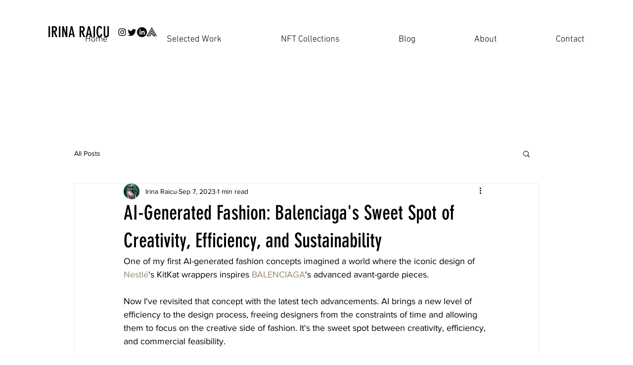

--- FILE ---
content_type: text/css; charset=utf-8
request_url: https://www.irinaraicu.com/_serverless/pro-gallery-css-v4-server/layoutCss?ver=2&id=fn9iu-not-scoped&items=3354_1024_1024%7C3658_1024_1024%7C3563_1024_1024%7C3448_1024_1024%7C3510_1024_1024%7C3590_1024_1024&container=1824_740_651_720&options=gallerySizeType:px%7CenableInfiniteScroll:true%7CtitlePlacement:SHOW_ON_HOVER%7CgridStyle:1%7CimageMargin:5%7CgalleryLayout:2%7CisVertical:true%7CnumberOfImagesPerRow:3%7CgallerySizePx:300%7CcubeRatio:1%7CcubeType:fill%7CgalleryThumbnailsAlignment:none
body_size: -147
content:
#pro-gallery-fn9iu-not-scoped [data-hook="item-container"][data-idx="0"].gallery-item-container{opacity: 1 !important;display: block !important;transition: opacity .2s ease !important;top: 0px !important;left: 0px !important;right: auto !important;height: 243px !important;width: 243px !important;} #pro-gallery-fn9iu-not-scoped [data-hook="item-container"][data-idx="0"] .gallery-item-common-info-outer{height: 100% !important;} #pro-gallery-fn9iu-not-scoped [data-hook="item-container"][data-idx="0"] .gallery-item-common-info{height: 100% !important;width: 100% !important;} #pro-gallery-fn9iu-not-scoped [data-hook="item-container"][data-idx="0"] .gallery-item-wrapper{width: 243px !important;height: 243px !important;margin: 0 !important;} #pro-gallery-fn9iu-not-scoped [data-hook="item-container"][data-idx="0"] .gallery-item-content{width: 243px !important;height: 243px !important;margin: 0px 0px !important;opacity: 1 !important;} #pro-gallery-fn9iu-not-scoped [data-hook="item-container"][data-idx="0"] .gallery-item-hover{width: 243px !important;height: 243px !important;opacity: 1 !important;} #pro-gallery-fn9iu-not-scoped [data-hook="item-container"][data-idx="0"] .item-hover-flex-container{width: 243px !important;height: 243px !important;margin: 0px 0px !important;opacity: 1 !important;} #pro-gallery-fn9iu-not-scoped [data-hook="item-container"][data-idx="0"] .gallery-item-wrapper img{width: 100% !important;height: 100% !important;opacity: 1 !important;} #pro-gallery-fn9iu-not-scoped [data-hook="item-container"][data-idx="1"].gallery-item-container{opacity: 1 !important;display: block !important;transition: opacity .2s ease !important;top: 0px !important;left: 248px !important;right: auto !important;height: 243px !important;width: 244px !important;} #pro-gallery-fn9iu-not-scoped [data-hook="item-container"][data-idx="1"] .gallery-item-common-info-outer{height: 100% !important;} #pro-gallery-fn9iu-not-scoped [data-hook="item-container"][data-idx="1"] .gallery-item-common-info{height: 100% !important;width: 100% !important;} #pro-gallery-fn9iu-not-scoped [data-hook="item-container"][data-idx="1"] .gallery-item-wrapper{width: 244px !important;height: 243px !important;margin: 0 !important;} #pro-gallery-fn9iu-not-scoped [data-hook="item-container"][data-idx="1"] .gallery-item-content{width: 244px !important;height: 243px !important;margin: 0px 0px !important;opacity: 1 !important;} #pro-gallery-fn9iu-not-scoped [data-hook="item-container"][data-idx="1"] .gallery-item-hover{width: 244px !important;height: 243px !important;opacity: 1 !important;} #pro-gallery-fn9iu-not-scoped [data-hook="item-container"][data-idx="1"] .item-hover-flex-container{width: 244px !important;height: 243px !important;margin: 0px 0px !important;opacity: 1 !important;} #pro-gallery-fn9iu-not-scoped [data-hook="item-container"][data-idx="1"] .gallery-item-wrapper img{width: 100% !important;height: 100% !important;opacity: 1 !important;} #pro-gallery-fn9iu-not-scoped [data-hook="item-container"][data-idx="2"].gallery-item-container{opacity: 1 !important;display: block !important;transition: opacity .2s ease !important;top: 0px !important;left: 497px !important;right: auto !important;height: 243px !important;width: 243px !important;} #pro-gallery-fn9iu-not-scoped [data-hook="item-container"][data-idx="2"] .gallery-item-common-info-outer{height: 100% !important;} #pro-gallery-fn9iu-not-scoped [data-hook="item-container"][data-idx="2"] .gallery-item-common-info{height: 100% !important;width: 100% !important;} #pro-gallery-fn9iu-not-scoped [data-hook="item-container"][data-idx="2"] .gallery-item-wrapper{width: 243px !important;height: 243px !important;margin: 0 !important;} #pro-gallery-fn9iu-not-scoped [data-hook="item-container"][data-idx="2"] .gallery-item-content{width: 243px !important;height: 243px !important;margin: 0px 0px !important;opacity: 1 !important;} #pro-gallery-fn9iu-not-scoped [data-hook="item-container"][data-idx="2"] .gallery-item-hover{width: 243px !important;height: 243px !important;opacity: 1 !important;} #pro-gallery-fn9iu-not-scoped [data-hook="item-container"][data-idx="2"] .item-hover-flex-container{width: 243px !important;height: 243px !important;margin: 0px 0px !important;opacity: 1 !important;} #pro-gallery-fn9iu-not-scoped [data-hook="item-container"][data-idx="2"] .gallery-item-wrapper img{width: 100% !important;height: 100% !important;opacity: 1 !important;} #pro-gallery-fn9iu-not-scoped [data-hook="item-container"][data-idx="3"]{display: none !important;} #pro-gallery-fn9iu-not-scoped [data-hook="item-container"][data-idx="4"]{display: none !important;} #pro-gallery-fn9iu-not-scoped [data-hook="item-container"][data-idx="5"]{display: none !important;} #pro-gallery-fn9iu-not-scoped .pro-gallery-prerender{height:491px !important;}#pro-gallery-fn9iu-not-scoped {height:491px !important; width:740px !important;}#pro-gallery-fn9iu-not-scoped .pro-gallery-margin-container {height:491px !important;}#pro-gallery-fn9iu-not-scoped .pro-gallery {height:491px !important; width:740px !important;}#pro-gallery-fn9iu-not-scoped .pro-gallery-parent-container {height:491px !important; width:745px !important;}